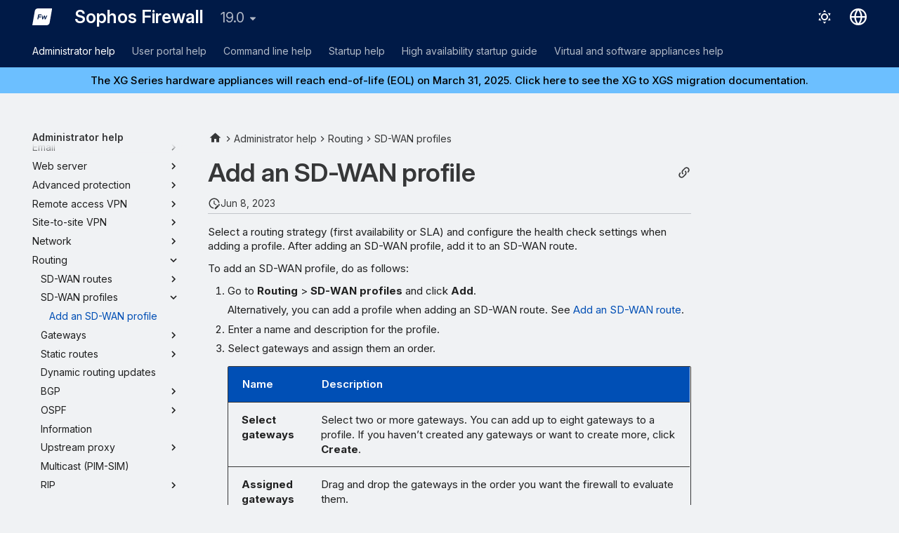

--- FILE ---
content_type: text/html
request_url: https://docs.sophos.com/nsg/sophos-firewall/19.0/Help/en-us/webhelp/onlinehelp/AdministratorHelp/Routing/SDWANRoutes/SDWANProfiles/RoutingSDWANProfileAdd/index.html
body_size: 12436
content:
<!doctype html><html lang=en class=no-js> <head><script type=text/javascript src=https://static.cloud.coveo.com/coveo.analytics.js/2/coveoua.js></script><script type=module src=https://static.cloud.coveo.com/atomic/v3.20/atomic.esm.js></script><link rel=stylesheet href=https://static.cloud.coveo.com/atomic/v3.20/themes/coveo.css><script type=text/javascript>function searchAllContent(){const baseURL='https://support.sophos.com/support/s/support-community-search';const urlParams=window.location.hash;window.open(`${baseURL}${urlParams}`,'_blank');}</script><script type=module>import{buildRedirectionTrigger,loadAdvancedSearchQueryActions}from'https://static.cloud.coveo.com/headless/v3/headless.esm.js';async function fetchCoveoCredentials(){const url=new URL(window.location.href);const json_url=url.protocol+'//'+url.host+'/assets/coveo/data.json';const orgId=sessionStorage.getItem('coveoOrganizationId');if(orgId===null||orgId==='undefined'){const response=await fetch(json_url);if(!response.ok){console.error('Error fetching Coveo API credentials:',response.error);}
const json=await response.json();sessionStorage.setItem('coveoAccessToken',json.accessToken);sessionStorage.setItem('coveoOrganizationId',json.organizationId);}}
async function initializeStandaloneSearchBox(){await customElements.whenDefined('atomic-search-interface');const searchInterfaceStandaloneBox=document.querySelector('#coveo-atomic-search-standalone-box');await searchInterfaceStandaloneBox.initialize({accessToken:sessionStorage.getItem('coveoAccessToken'),organizationId:sessionStorage.getItem('coveoOrganizationId'),analytics:{analyticsMode:'legacy'}});searchInterfaceStandaloneBox.language='en';}
async function initializeSearchPage(searchInterface){await searchInterface.initialize({accessToken:sessionStorage.getItem('coveoAccessToken'),organizationId:sessionStorage.getItem('coveoOrganizationId'),analytics:{analyticsMode:'legacy'}});searchInterface.language='en';const engine=searchInterface.engine;const controller=buildRedirectionTrigger(engine);controller.subscribe(()=>{const{redirectTo}=controller.state;if(redirectTo){window.location.replace(redirectTo);}});const updateAdvancedSearchQueriesAction=loadAdvancedSearchQueryActions(engine).updateAdvancedSearchQueries({aq:'@uri="https://docs.sophos.com/nsg/sophos-firewall/19.0/Help/en-us/webhelp/onlinehelp/"'});engine.dispatch(updateAdvancedSearchQueriesAction);searchInterface.executeFirstSearch();}
(async()=>{await customElements.whenDefined('atomic-search-interface');await fetchCoveoCredentials();await initializeStandaloneSearchBox();const searchInterface=document.querySelector('#coveo-atomic-search');if(searchInterface!==null){await initializeSearchPage(searchInterface);document.querySelector('.md-top').style.display='none';}
coveoua("init",sessionStorage.getItem('coveoAccessToken'),"https://"+sessionStorage.getItem('coveoOrganizationId')+".analytics.org.coveo.com");coveoua("send","view",{contentIdKey:"@clickableuri",contentIdValue:window.location.href,});})();</script><link rel=preconnect href=https://fonts.googleapis.com><link rel=preconnect href=https://fonts.gstatic.com crossorigin><link href="https://fonts.googleapis.com/css2?family=Inter:opsz,wght@14..32,400..700&display=swap" rel=stylesheet><script type=text/javascript>
    (function(c,l,a,r,i,t,y){
        c[a]=c[a]||function(){(c[a].q=c[a].q||[]).push(arguments)};
        t=l.createElement(r);t.async=1;t.src="https://www.clarity.ms/tag/"+i;
        y=l.getElementsByTagName(r)[0];y.parentNode.insertBefore(t,y);
    })(window, document, "clarity", "script", "nfhqssysry");
</script><script>(function(w,d,s,l,i){w[l]=w[l]||[];w[l].push({'gtm.start':
new Date().getTime(),event:'gtm.js'});var f=d.getElementsByTagName(s)[0],
j=d.createElement(s),dl=l!='dataLayer'?'&l='+l:'';j.async=true;j.src=
'https://www.googletagmanager.com/gtm.js?id='+i+dl;f.parentNode.insertBefore(j,f);
})(window,document,'script','dataLayer','GTM-TW8W88B');</script><link href=https://cdn.jsdelivr.net/npm/bootstrap@5.2.0/dist/css/bootstrap.min.css rel=stylesheet integrity=sha384-gH2yIJqKdNHPEq0n4Mqa/HGKIhSkIHeL5AyhkYV8i59U5AR6csBvApHHNl/vI1Bx crossorigin=anonymous><meta charset=utf-8><meta name=viewport content="width=device-width,initial-scale=1"><meta name=description content="Select a routing strategy (first availability or SLA) and configure the health check settings when adding a profile. After adding an SD-WAN profile, add it to an SD-WAN route."><meta name=author content="Sophos Ltd."><link href=https://docs.sophos.com/nsg/sophos-firewall/19.0/Help/en-us/webhelp/onlinehelp/AdministratorHelp/Routing/SDWANRoutes/SDWANProfiles/RoutingSDWANProfileAdd/ rel=canonical><link href=../ rel=prev><link href=../../../Gateways/ rel=next><link rel=icon href=../../../../../assets/images/sophos/sophosfavicon.ico><meta name=generator content="mkdocs-1.6.1, mkdocs-material-9.6.21+insiders-4.53.17"><title>Add an SD-WAN profile - Sophos Firewall</title><link rel=stylesheet href=../../../../../assets/stylesheets/main.7d528353.min.css><link rel=stylesheet href=../../../../../assets/stylesheets/palette.ab4e12ef.min.css><link rel=preconnect href=https://fonts.gstatic.com crossorigin><link rel=stylesheet href="https://fonts.googleapis.com/css?family=Roboto:300,300i,400,400i,700,700i%7CRoboto+Mono:400,400i,700,700i&display=fallback"><style>:root{--md-text-font:"Roboto";--md-code-font:"Roboto Mono"}</style><link rel=stylesheet href=../../../../../assets/stylesheets/sophos/sophos.css><script>__md_scope=new URL("../../../../..",location),__md_hash=e=>[...e].reduce(((e,_)=>(e<<5)-e+_.charCodeAt(0)),0),__md_get=(e,_=localStorage,t=__md_scope)=>JSON.parse(_.getItem(t.pathname+"."+e)),__md_set=(e,_,t=localStorage,a=__md_scope)=>{try{t.setItem(a.pathname+"."+e,JSON.stringify(_))}catch(e){}}</script><script id=__analytics>function __md_analytics(){function e(){dataLayer.push(arguments)}window.dataLayer=window.dataLayer||[],e("js",new Date),e("config","UA-737537-1"),document.addEventListener("DOMContentLoaded",(function(){document.forms.search&&document.forms.search.query.addEventListener("blur",(function(){this.value&&e("event","search",{search_term:this.value})}));document$.subscribe((function(){var t=document.forms.feedback;if(void 0!==t)for(var a of t.querySelectorAll("[type=submit]"))a.addEventListener("click",(function(a){a.preventDefault();var n=document.location.pathname,d=this.getAttribute("data-md-value");e("event","feedback",{page:n,data:d}),t.firstElementChild.disabled=!0;var r=t.querySelector(".md-feedback__note [data-md-value='"+d+"']");r&&(r.hidden=!1)})),t.hidden=!1})),location$.subscribe((function(t){e("config","UA-737537-1",{page_path:t.pathname})}))}));var t=document.createElement("script");t.async=!0,t.src="https://www.googletagmanager.com/gtag/js?id=UA-737537-1",document.getElementById("__analytics").insertAdjacentElement("afterEnd",t)}</script><script>"undefined"!=typeof __md_analytics&&__md_analytics()</script><style>
        .md-source-icon {
            display: none;
        }

        .dismiss-button {
            background-color: transparent;
            border: none;
            color: white;
            margin-left: 10px;
            cursor: pointer;
            font-weight: normal;
            text-decoration: underline;
        }
    </style><meta property=og:type content=website><meta property=og:title content="Add an SD-WAN profile - Sophos Firewall"><meta property=og:description content="Select a routing strategy (first availability or SLA) and configure the health check settings when adding a profile. After adding an SD-WAN profile, add it to an SD-WAN route."><meta property=og:image content=https://docs.sophos.com/nsg/sophos-firewall/19.0/Help/en-us/webhelp/onlinehelp/assets/images/social/AdministratorHelp/Routing/SDWANRoutes/SDWANProfiles/RoutingSDWANProfileAdd.png><meta property=og:image:type content=image/png><meta property=og:image:width content=1200><meta property=og:image:height content=630><meta content=https://docs.sophos.com/nsg/sophos-firewall/19.0/Help/en-us/webhelp/onlinehelp/AdministratorHelp/Routing/SDWANRoutes/SDWANProfiles/RoutingSDWANProfileAdd/ property=og:url><meta property=twitter:card content=summary_large_image><meta property=twitter:title content="Add an SD-WAN profile - Sophos Firewall"><meta property=twitter:description content="Select a routing strategy (first availability or SLA) and configure the health check settings when adding a profile. After adding an SD-WAN profile, add it to an SD-WAN route."><meta property=twitter:image content=https://docs.sophos.com/nsg/sophos-firewall/19.0/Help/en-us/webhelp/onlinehelp/assets/images/social/AdministratorHelp/Routing/SDWANRoutes/SDWANProfiles/RoutingSDWANProfileAdd.png></head> <body dir=ltr data-md-color-scheme=sophosLight data-md-color-primary=indigo data-md-color-accent=indigo> <noscript><iframe src="https://www.googletagmanager.com/ns.html?id=GTM-TW8W88B" height=0 width=0 style=display:none;visibility:hidden></iframe></noscript> <input class=md-toggle data-md-toggle=drawer type=checkbox id=__drawer autocomplete=off> <input class=md-toggle data-md-toggle=search type=checkbox id=__search autocomplete=off> <label class=md-overlay for=__drawer></label> <div data-md-component=skip> <a href=#add-an-sd-wan-profile class=md-skip> Skip to content </a> </div> <div data-md-color-scheme=default data-md-component=outdated hidden> </div> <header class="md-header md-header--shadow md-header--lifted" data-md-component=header> <nav class="md-header__inner md-grid" aria-label=Header> <a href=../../../../.. title="Sophos Firewall" class="md-header__button md-logo" aria-label="Sophos Firewall" data-md-component=logo> <img src=../../../../../assets/images/sophos/firewall.svg alt=logo> </a> <label class="md-header__button md-icon" for=__drawer> <svg xmlns=http://www.w3.org/2000/svg viewbox="0 0 24 24"><path d="M3 6h18v2H3zm0 5h18v2H3zm0 5h18v2H3z"/></svg> </label> <div class=md-header__title data-md-component=header-title> <div class=md-header__ellipsis> <div class=md-header__topic> <span class=md-ellipsis> Sophos Firewall </span> </div> <div class=md-header__topic data-md-component=header-topic> <span class=md-ellipsis> Add an SD-WAN profile </span> </div> </div> </div> <form class=md-header__option data-md-component=palette> <input class=md-option data-md-color-media="(prefers-color-scheme: light)" data-md-color-scheme=sophosLight data-md-color-primary=indigo data-md-color-accent=indigo aria-label="Switch to dark mode" type=radio name=__palette id=__palette_0> <label class="md-header__button md-icon" title="Switch to dark mode" for=__palette_1 hidden> <svg xmlns=http://www.w3.org/2000/svg viewbox="0 0 24 24"><path d="M12 7a5 5 0 0 1 5 5 5 5 0 0 1-5 5 5 5 0 0 1-5-5 5 5 0 0 1 5-5m0 2a3 3 0 0 0-3 3 3 3 0 0 0 3 3 3 3 0 0 0 3-3 3 3 0 0 0-3-3m0-7 2.39 3.42C13.65 5.15 12.84 5 12 5s-1.65.15-2.39.42zM3.34 7l4.16-.35A7.2 7.2 0 0 0 5.94 8.5c-.44.74-.69 1.5-.83 2.29zm.02 10 1.76-3.77a7.131 7.131 0 0 0 2.38 4.14zM20.65 7l-1.77 3.79a7.02 7.02 0 0 0-2.38-4.15zm-.01 10-4.14.36c.59-.51 1.12-1.14 1.54-1.86.42-.73.69-1.5.83-2.29zM12 22l-2.41-3.44c.74.27 1.55.44 2.41.44.82 0 1.63-.17 2.37-.44z"/></svg> </label> <input class=md-option data-md-color-media="(prefers-color-scheme: dark)" data-md-color-scheme=sophosDark data-md-color-primary=blue data-md-color-accent=blue aria-label="Switch to light mode" type=radio name=__palette id=__palette_1> <label class="md-header__button md-icon" title="Switch to light mode" for=__palette_0 hidden> <svg xmlns=http://www.w3.org/2000/svg viewbox="0 0 24 24"><path d="m17.75 4.09-2.53 1.94.91 3.06-2.63-1.81-2.63 1.81.91-3.06-2.53-1.94L12.44 4l1.06-3 1.06 3zm3.5 6.91-1.64 1.25.59 1.98-1.7-1.17-1.7 1.17.59-1.98L15.75 11l2.06-.05L18.5 9l.69 1.95zm-2.28 4.95c.83-.08 1.72 1.1 1.19 1.85-.32.45-.66.87-1.08 1.27C15.17 23 8.84 23 4.94 19.07c-3.91-3.9-3.91-10.24 0-14.14.4-.4.82-.76 1.27-1.08.75-.53 1.93.36 1.85 1.19-.27 2.86.69 5.83 2.89 8.02a9.96 9.96 0 0 0 8.02 2.89m-1.64 2.02a12.08 12.08 0 0 1-7.8-3.47c-2.17-2.19-3.33-5-3.49-7.82-2.81 3.14-2.7 7.96.31 10.98 3.02 3.01 7.84 3.12 10.98.31"/></svg> </label> </form> <script>var palette=__md_get("__palette");if(palette&&palette.color){if("(prefers-color-scheme)"===palette.color.media){var media=matchMedia("(prefers-color-scheme: light)"),input=document.querySelector(media.matches?"[data-md-color-media='(prefers-color-scheme: light)']":"[data-md-color-media='(prefers-color-scheme: dark)']");palette.color.media=input.getAttribute("data-md-color-media"),palette.color.scheme=input.getAttribute("data-md-color-scheme"),palette.color.primary=input.getAttribute("data-md-color-primary"),palette.color.accent=input.getAttribute("data-md-color-accent")}for(var[key,value]of Object.entries(palette.color))document.body.setAttribute("data-md-color-"+key,value)}</script> <div class=md-header__option> <div class=md-select> <button class="md-header__button md-icon" aria-label="Select language"> <svg xmlns=http://www.w3.org/2000/svg viewbox="0 0 16 16"><path d="M8 0a8 8 0 1 1 0 16A8 8 0 0 1 8 0M5.78 8.75a9.64 9.64 0 0 0 1.363 4.177q.383.64.857 1.215c.245-.296.551-.705.857-1.215A9.64 9.64 0 0 0 10.22 8.75Zm4.44-1.5a9.64 9.64 0 0 0-1.363-4.177c-.307-.51-.612-.919-.857-1.215a10 10 0 0 0-.857 1.215A9.64 9.64 0 0 0 5.78 7.25Zm-5.944 1.5H1.543a6.51 6.51 0 0 0 4.666 5.5q-.184-.271-.352-.552c-.715-1.192-1.437-2.874-1.581-4.948m-2.733-1.5h2.733c.144-2.074.866-3.756 1.58-4.948q.18-.295.353-.552a6.51 6.51 0 0 0-4.666 5.5m10.181 1.5c-.144 2.074-.866 3.756-1.58 4.948q-.18.296-.353.552a6.51 6.51 0 0 0 4.666-5.5Zm2.733-1.5a6.51 6.51 0 0 0-4.666-5.5q.184.272.353.552c.714 1.192 1.436 2.874 1.58 4.948Z"/></svg> </button> <div class=md-select__inner> <ul class=md-select__list> <li class=md-select__item> <a href="https://docs.sophos.com/nsg/sophos-firewall/19.0/Help/en-us/webhelp/onlinehelp/index.html?contextId=SDWANProfileEdit" hreflang=en class=md-select__link> English </a> </li> <li class=md-select__item> <a href="https://docs.sophos.com/nsg/sophos-firewall/19.0/Help/ja-jp/webhelp/onlinehelp/index.html?contextId=SDWANProfileEdit" hreflang=ja class=md-select__link> 日本語 </a> </li> </ul> </div> </div> </div> <div class=sophos-search> <atomic-search-interface id=coveo-atomic-search-standalone-box search-hub=documentation> <atomic-search-box redirection-url=../../../../../search/index.html> </atomic-search-box> </atomic-search-interface> </div> </nav> <nav class=md-tabs aria-label=Tabs data-md-component=tabs> <div class=md-grid> <ul class=md-tabs__list> <li class="md-tabs__item md-tabs__item--active"> <a href=../../../../GettingStarted/ class=md-tabs__link> Administrator help </a> </li> <li class=md-tabs__item> <a href=../../../../../UserPortalHelp/UserPortalIntro/ class=md-tabs__link> User portal help </a> </li> <li class=md-tabs__item> <a href=../../../../../CommandLineHelp/ class=md-tabs__link> Command line help </a> </li> <li class=md-tabs__item> <a href=../../../../../StartupHelp/ControlCenterOverview/ class=md-tabs__link> Startup help </a> </li> <li class=md-tabs__item> <a href=../../../../../HighAvailablityStartupGuide/AboutHA/ class=md-tabs__link> High availability startup guide </a> </li> <li class=md-tabs__item> <a href=../../../../../VirtualAndSoftwareAppliancesHelp/vs_VirtualSoftwareApplianceIntro/ class=md-tabs__link> Virtual and software appliances help </a> </li> </ul> </div> </nav> </header> <div class=md-container data-md-component=container> <div class="sophos_hero_banner sophos_hero_banner_info"> <a class=sophos-banner--link href=https://docs.sophos.com/support/migration/en-us/firewall/xg/index.html> The XG Series hardware appliances will reach end-of-life (EOL) on March 31, 2025. Click here to see the XG to XGS migration documentation. </a> </div> <main class=md-main data-md-component=main> <div class="md-main__inner md-grid"> <div class="md-sidebar md-sidebar--primary" data-md-component=sidebar data-md-type=navigation> <div class=md-sidebar__scrollwrap> <div class=md-sidebar__inner> <nav class="md-nav md-nav--primary md-nav--lifted" aria-label=Navigation data-md-level=0> <label class=md-nav__title for=__drawer> <a href=../../../../.. title="Sophos Firewall" class="md-nav__button md-logo" aria-label="Sophos Firewall" data-md-component=logo> <img src=../../../../../assets/images/sophos/firewall.svg alt=logo> </a> Sophos Firewall </label> <ul class=md-nav__list data-md-scrollfix> <li class="md-nav__item md-nav__item--active md-nav__item--section md-nav__item--nested"> <input class="md-nav__toggle md-toggle " type=checkbox id=__nav_1 checked> <label class=md-nav__link for=__nav_1 id=__nav_1_label tabindex> <span class=md-ellipsis> Administrator help </span> <span class="md-nav__icon md-icon"></span> </label> <nav class=md-nav data-md-level=1 aria-labelledby=__nav_1_label aria-expanded=true> <label class=md-nav__title for=__nav_1> <span class="md-nav__icon md-icon"></span> Administrator help </label> <ul class=md-nav__list data-md-scrollfix> <li class="md-nav__item md-nav__item--pruned md-nav__item--nested"> <a href=../../../../GettingStarted/ class=md-nav__link> <span class=md-ellipsis> Getting started </span> <span class="md-nav__icon md-icon"></span> </a> </li> <li class=md-nav__item> <a href=../../../../SophosAssistant/ class=md-nav__link> <span class=md-ellipsis> Sophos Assistant </span> </a> </li> <li class=md-nav__item> <a href=../../../../ControlCenter/ class=md-nav__link> <span class=md-ellipsis> Control center </span> </a> </li> <li class=md-nav__item> <a href=../../../../IPv6FeaturesServices/ class=md-nav__link> <span class=md-ellipsis> IPv6 support </span> </a> </li> <li class="md-nav__item md-nav__item--pruned md-nav__item--nested"> <a href=../../../../CurrentActivities/ class=md-nav__link> <span class=md-ellipsis> Current activities </span> <span class="md-nav__icon md-icon"></span> </a> </li> <li class="md-nav__item md-nav__item--pruned md-nav__item--nested"> <a href=../../../../Reports/ class=md-nav__link> <span class=md-ellipsis> Reports </span> <span class="md-nav__icon md-icon"></span> </a> </li> <li class="md-nav__item md-nav__item--pruned md-nav__item--nested"> <a href=../../../../ZeroDayProtection/ class=md-nav__link> <span class=md-ellipsis> Zero-day protection </span> <span class="md-nav__icon md-icon"></span> </a> </li> <li class="md-nav__item md-nav__item--pruned md-nav__item--nested"> <a href=../../../../Diagnostics/ class=md-nav__link> <span class=md-ellipsis> Diagnostics </span> <span class="md-nav__icon md-icon"></span> </a> </li> <li class="md-nav__item md-nav__item--pruned md-nav__item--nested"> <a href=../../../../Logs/ class=md-nav__link> <span class=md-ellipsis> Logs </span> <span class="md-nav__icon md-icon"></span> </a> </li> <li class="md-nav__item md-nav__item--pruned md-nav__item--nested"> <a href=../../../../RulesAndPolicies/ class=md-nav__link> <span class=md-ellipsis> Rules and policies </span> <span class="md-nav__icon md-icon"></span> </a> </li> <li class="md-nav__item md-nav__item--pruned md-nav__item--nested"> <a href=../../../../IntrusionPrevention/ class=md-nav__link> <span class=md-ellipsis> Intrusion prevention </span> <span class="md-nav__icon md-icon"></span> </a> </li> <li class="md-nav__item md-nav__item--pruned md-nav__item--nested"> <a href=../../../../Web/ class=md-nav__link> <span class=md-ellipsis> Web </span> <span class="md-nav__icon md-icon"></span> </a> </li> <li class="md-nav__item md-nav__item--pruned md-nav__item--nested"> <a href=../../../../Applications/ class=md-nav__link> <span class=md-ellipsis> Applications </span> <span class="md-nav__icon md-icon"></span> </a> </li> <li class="md-nav__item md-nav__item--pruned md-nav__item--nested"> <a href=../../../../Wireless/ class=md-nav__link> <span class=md-ellipsis> Wireless </span> <span class="md-nav__icon md-icon"></span> </a> </li> <li class="md-nav__item md-nav__item--pruned md-nav__item--nested"> <a href=../../../../Email/ class=md-nav__link> <span class=md-ellipsis> Email </span> <span class="md-nav__icon md-icon"></span> </a> </li> <li class="md-nav__item md-nav__item--pruned md-nav__item--nested"> <a href=../../../../WebServer/ class=md-nav__link> <span class=md-ellipsis> Web server </span> <span class="md-nav__icon md-icon"></span> </a> </li> <li class="md-nav__item md-nav__item--pruned md-nav__item--nested"> <a href=../../../../AdvancedProtection/ class=md-nav__link> <span class=md-ellipsis> Advanced protection </span> <span class="md-nav__icon md-icon"></span> </a> </li> <li class="md-nav__item md-nav__item--pruned md-nav__item--nested"> <a href=../../../../RemoteAccessVPN/ class=md-nav__link> <span class=md-ellipsis> Remote access VPN </span> <span class="md-nav__icon md-icon"></span> </a> </li> <li class="md-nav__item md-nav__item--pruned md-nav__item--nested"> <a href=../../../../SiteToSiteVPN/ class=md-nav__link> <span class=md-ellipsis> Site-to-site VPN </span> <span class="md-nav__icon md-icon"></span> </a> </li> <li class="md-nav__item md-nav__item--pruned md-nav__item--nested"> <a href=../../../../Network/ class=md-nav__link> <span class=md-ellipsis> Network </span> <span class="md-nav__icon md-icon"></span> </a> </li> <li class="md-nav__item md-nav__item--active md-nav__item--nested"> <input class="md-nav__toggle md-toggle " type=checkbox id=__nav_1_21 checked> <div class="md-nav__link md-nav__container"> <a href=../../../ class="md-nav__link "> <span class=md-ellipsis> Routing </span> </a> <label class="md-nav__link " for=__nav_1_21 id=__nav_1_21_label tabindex=0> <span class="md-nav__icon md-icon"></span> </label> </div> <nav class=md-nav data-md-level=2 aria-labelledby=__nav_1_21_label aria-expanded=true> <label class=md-nav__title for=__nav_1_21> <span class="md-nav__icon md-icon"></span> Routing </label> <ul class=md-nav__list data-md-scrollfix> <li class="md-nav__item md-nav__item--pruned md-nav__item--nested"> <a href=../../ class=md-nav__link> <span class=md-ellipsis> SD-WAN routes </span> <span class="md-nav__icon md-icon"></span> </a> </li> <li class="md-nav__item md-nav__item--active md-nav__item--nested"> <input class="md-nav__toggle md-toggle " type=checkbox id=__nav_1_21_3 checked> <div class="md-nav__link md-nav__container"> <a href=../ class="md-nav__link "> <span class=md-ellipsis> SD-WAN profiles </span> </a> <label class="md-nav__link " for=__nav_1_21_3 id=__nav_1_21_3_label tabindex=0> <span class="md-nav__icon md-icon"></span> </label> </div> <nav class=md-nav data-md-level=3 aria-labelledby=__nav_1_21_3_label aria-expanded=true> <label class=md-nav__title for=__nav_1_21_3> <span class="md-nav__icon md-icon"></span> SD-WAN profiles </label> <ul class=md-nav__list data-md-scrollfix> <li class="md-nav__item md-nav__item--active"> <input class="md-nav__toggle md-toggle" type=checkbox id=__toc> <a href=./ class="md-nav__link md-nav__link--active"> <span class=md-ellipsis> Add an SD-WAN profile </span> </a> </li> </ul> </nav> </li> <li class="md-nav__item md-nav__item--pruned md-nav__item--nested"> <a href=../../../Gateways/ class=md-nav__link> <span class=md-ellipsis> Gateways </span> <span class="md-nav__icon md-icon"></span> </a> </li> <li class="md-nav__item md-nav__item--pruned md-nav__item--nested"> <a href=../../../StaticRouting/ class=md-nav__link> <span class=md-ellipsis> Static routes </span> <span class="md-nav__icon md-icon"></span> </a> </li> <li class=md-nav__item> <a href=../../../DynamicRoutingUpdates/ class=md-nav__link> <span class=md-ellipsis> Dynamic routing updates </span> </a> </li> <li class="md-nav__item md-nav__item--pruned md-nav__item--nested"> <a href=../../../BGP/ class=md-nav__link> <span class=md-ellipsis> BGP </span> <span class="md-nav__icon md-icon"></span> </a> </li> <li class="md-nav__item md-nav__item--pruned md-nav__item--nested"> <a href=../../../OSPF/ class=md-nav__link> <span class=md-ellipsis> OSPF </span> <span class="md-nav__icon md-icon"></span> </a> </li> <li class=md-nav__item> <a href=../../../Information/ class=md-nav__link> <span class=md-ellipsis> Information </span> </a> </li> <li class="md-nav__item md-nav__item--pruned md-nav__item--nested"> <a href=../../../UpstreamProxy/ class=md-nav__link> <span class=md-ellipsis> Upstream proxy </span> <span class="md-nav__icon md-icon"></span> </a> </li> <li class=md-nav__item> <a href=../../../MulticastPIMSM/ class=md-nav__link> <span class=md-ellipsis> Multicast (PIM-SIM) </span> </a> </li> <li class="md-nav__item md-nav__item--pruned md-nav__item--nested"> <a href=../../../RIP/ class=md-nav__link> <span class=md-ellipsis> RIP </span> <span class="md-nav__icon md-icon"></span> </a> </li> <li class=md-nav__item> <a href=../../../RoutingFAQ/ class=md-nav__link> <span class=md-ellipsis> Routing FAQ </span> </a> </li> </ul> </nav> </li> <li class="md-nav__item md-nav__item--pruned md-nav__item--nested"> <a href=../../../../Authentication/ class=md-nav__link> <span class=md-ellipsis> Authentication </span> <span class="md-nav__icon md-icon"></span> </a> </li> <li class="md-nav__item md-nav__item--pruned md-nav__item--nested"> <a href=../../../../SystemServices/ class=md-nav__link> <span class=md-ellipsis> System services </span> <span class="md-nav__icon md-icon"></span> </a> </li> <li class="md-nav__item md-nav__item--pruned md-nav__item--nested"> <a href=../../../../SophosCentral/ class=md-nav__link> <span class=md-ellipsis> Sophos Central </span> <span class="md-nav__icon md-icon"></span> </a> </li> <li class="md-nav__item md-nav__item--pruned md-nav__item--nested"> <a href=../../../../Profiles/ class=md-nav__link> <span class=md-ellipsis> Profiles </span> <span class="md-nav__icon md-icon"></span> </a> </li> <li class="md-nav__item md-nav__item--pruned md-nav__item--nested"> <a href=../../../../HostsAndServices/ class=md-nav__link> <span class=md-ellipsis> Hosts and services </span> <span class="md-nav__icon md-icon"></span> </a> </li> <li class="md-nav__item md-nav__item--pruned md-nav__item--nested"> <a href=../../../../Administration/ class=md-nav__link> <span class=md-ellipsis> Administration </span> <span class="md-nav__icon md-icon"></span> </a> </li> <li class="md-nav__item md-nav__item--pruned md-nav__item--nested"> <a href=../../../../BackupAndFirmware/ class=md-nav__link> <span class=md-ellipsis> Backup and firmware </span> <span class="md-nav__icon md-icon"></span> </a> </li> <li class="md-nav__item md-nav__item--pruned md-nav__item--nested"> <a href=../../../../Certificates/ class=md-nav__link> <span class=md-ellipsis> Certificates </span> <span class="md-nav__icon md-icon"></span> </a> </li> <li class=md-nav__item> <a href=https://docs.sophos.com/nsg/licenses/index.html target=_blank rel="noopener noreferrer" class=md-nav__link> <span class=md-ellipsis> Open source software attributions </span> </a> </li> </ul> </nav> </li> <li class="md-nav__item md-nav__item--pruned md-nav__item--nested"> <a href=../../../../../UserPortalHelp/UserPortalIntro/ class=md-nav__link> <span class=md-ellipsis> User portal help </span> <span class="md-nav__icon md-icon"></span> </a> </li> <li class="md-nav__item md-nav__item--pruned md-nav__item--nested"> <a href=../../../../../CommandLineHelp/ class=md-nav__link> <span class=md-ellipsis> Command line help </span> <span class="md-nav__icon md-icon"></span> </a> </li> <li class="md-nav__item md-nav__item--pruned md-nav__item--nested"> <a href=../../../../../StartupHelp/ControlCenterOverview/ class=md-nav__link> <span class=md-ellipsis> Startup help </span> <span class="md-nav__icon md-icon"></span> </a> </li> <li class="md-nav__item md-nav__item--pruned md-nav__item--nested"> <a href=../../../../../HighAvailablityStartupGuide/AboutHA/ class=md-nav__link> <span class=md-ellipsis> High availability startup guide </span> <span class="md-nav__icon md-icon"></span> </a> </li> <li class="md-nav__item md-nav__item--pruned md-nav__item--nested"> <a href=../../../../../VirtualAndSoftwareAppliancesHelp/vs_VirtualSoftwareApplianceIntro/ class=md-nav__link> <span class=md-ellipsis> Virtual and software appliances help </span> <span class="md-nav__icon md-icon"></span> </a> </li> </ul> </nav> </div> </div> </div> <div class="md-sidebar md-sidebar--secondary" data-md-component=sidebar data-md-type=toc> <div class=md-sidebar__scrollwrap> <div class=md-sidebar__inner> <nav class="md-nav md-nav--secondary" aria-label="On this page"> </nav> </div> </div> </div> <div class=md-content data-md-component=content> <nav class=md-path aria-label=Navigation> <ol class=md-path__list> <li class=md-path__item> <a href=../../../../.. title="Sophos Firewall" class="md-path__link md-typeset"> <span class="twemoji md-ellipsis"><svg xmlns=http://www.w3.org/2000/svg viewbox="0 0 24 24"><path d="M10 20v-6h4v6h5v-8h3L12 3 2 12h3v8z"/></svg></span> </a> </li> <li class=md-path__item> <a href=../../../../GettingStarted/ class=md-path__link> <span class=md-ellipsis> Administrator help </span> </a> </li> <li class=md-path__item> <a href=../../../ class=md-path__link> <span class=md-ellipsis> Routing </span> </a> </li> <li class=md-path__item> <a href=../ class=md-path__link> <span class=md-ellipsis> SD-WAN profiles </span> </a> </li> </ol> </nav> <article class="md-content__inner md-typeset"> <button type=button class="md-content__button md-icon button--share" data-bs-toggle=modal data-bs-target=#showPermalink title="Show permalink"> <span class=twemoji><svg xmlns=http://www.w3.org/2000/svg viewbox="0 0 24 24"><path d="M10.59 13.41c.41.39.41 1.03 0 1.42-.39.39-1.03.39-1.42 0a5.003 5.003 0 0 1 0-7.07l3.54-3.54a5.003 5.003 0 0 1 7.07 0 5.003 5.003 0 0 1 0 7.07l-1.49 1.49c.01-.82-.12-1.64-.4-2.42l.47-.48a2.98 2.98 0 0 0 0-4.24 2.98 2.98 0 0 0-4.24 0l-3.53 3.53a2.98 2.98 0 0 0 0 4.24m2.82-4.24c.39-.39 1.03-.39 1.42 0a5.003 5.003 0 0 1 0 7.07l-3.54 3.54a5.003 5.003 0 0 1-7.07 0 5.003 5.003 0 0 1 0-7.07l1.49-1.49c-.01.82.12 1.64.4 2.43l-.47.47a2.98 2.98 0 0 0 0 4.24 2.98 2.98 0 0 0 4.24 0l3.53-3.53a2.98 2.98 0 0 0 0-4.24.973.973 0 0 1 0-1.42"/></svg></span> </button> <div class="modal fade modal--sophos" id=showPermalink tabindex=-1> <div class="modal-dialog modal-xl"> <div class=modal-content> <div class=modal-header> <p class="modal-title fs-6">Page permalink</p> <button type=button class=btn-close data-bs-dismiss=modal title aria-label></button> </div> <div class=modal-body> <p>Always use the following permalink when referencing this page. It will remain unchanged in future help versions.</p> <p> <span id=showPermalinkUrl class=font-monospace>https://docs.sophos.com/nsg/sophos-firewall/19.0/Help/en-us/webhelp/onlinehelp/index.html?contextId=SDWANProfileEdit</span> <span> <button id=showPermalinkCopyButton type=button class="md-header__button md-icon" title="Copy link to clipboard"> <span class=twemoji><svg xmlns=http://www.w3.org/2000/svg viewbox="0 0 24 24"><path d="M19 21H8V7h11m0-2H8a2 2 0 0 0-2 2v14a2 2 0 0 0 2 2h11a2 2 0 0 0 2-2V7a2 2 0 0 0-2-2m-3-4H4a2 2 0 0 0-2 2v14h2V3h12z"/></svg></span> </button> </span> </p> <p id=showPermalinkError class=text-danger style=display:none>Your browser doesn’t support copying the link to the clipboard. Please copy it manually.</p> </div> </div> </div> </div> <script type=text/javascript>
            function copyToClipboard(text) {
                navigator.clipboard
                    .writeText(text)
                    .then(() => {
                        // copy to clipboard was successful
                    })
                    .catch(() => {
                        document.getElementById("showPermalinkError").style.display = "inherit";
                    });
            }

            document.getElementById("showPermalinkCopyButton").addEventListener('click', (event) => {
                copyToClipboard(document.getElementById("showPermalinkUrl").innerHTML);
            });
            document.getElementById("showPermalink").addEventListener('hidden.bs.modal', event => {
                document.getElementById("showPermalinkError").style.display = "none";
            })
        </script> <h1 id=add-an-sd-wan-profile>Add an SD-WAN profile</h1><aside class=md-source-file> <span class=md-source-file__fact> <span class=md-icon title="Last update"> <svg xmlns=http://www.w3.org/2000/svg viewbox="0 0 24 24"><path d="M21 13.1c-.1 0-.3.1-.4.2l-1 1 2.1 2.1 1-1c.2-.2.2-.6 0-.8l-1.3-1.3c-.1-.1-.2-.2-.4-.2m-1.9 1.8-6.1 6V23h2.1l6.1-6.1zM12.5 7v5.2l4 2.4-1 1L11 13V7zM11 21.9c-5.1-.5-9-4.8-9-9.9C2 6.5 6.5 2 12 2c5.3 0 9.6 4.1 10 9.3-.3-.1-.6-.2-1-.2s-.7.1-1 .2C19.6 7.2 16.2 4 12 4c-4.4 0-8 3.6-8 8 0 4.1 3.1 7.5 7.1 7.9l-.1.2z"/></svg> </span> <span class=git-revision-date-sophos>Jun 8, 2023</span> </span> </aside> <p>Select a routing strategy (first availability or SLA) and configure the health check settings when adding a profile. After adding an SD-WAN profile, add it to an SD-WAN route.</p> <p>To add an SD-WAN profile, do as follows:</p> <ol> <li> <p>Go to <strong>Routing</strong> &gt; <strong>SD-WAN profiles</strong> and click <strong>Add</strong>.</p> <p>Alternatively, you can add a profile when adding an SD-WAN route. See <a href=../../RoutingSDWANRoutesAdd/ >Add an SD-WAN route</a>.</p> </li> <li> <p>Enter a name and description for the profile.</p> </li> <li> <p>Select gateways and assign them an order.</p> <table> <thead> <tr> <th>Name</th> <th>Description</th> </tr> </thead> <tbody> <tr> <td><strong>Select gateways</strong></td> <td>Select two or more gateways. You can add up to eight gateways to a profile. If you haven’t created any gateways or want to create more, click <strong>Create</strong>.</td> </tr> <tr> <td><strong>Assigned gateways</strong></td> <td>Drag and drop the gateways in the order you want the firewall to evaluate them.</td> </tr> </tbody> </table> <p>Here's an example:</p> <p><img alt="Select gateways." src=../../../../../images/SDWANProfileSelectGateways.png></p> </li> <li> <p>Specify the SLA settings to route traffic based on the performance of the gateways.</p> <table> <thead> <tr> <th>Name</th> <th>Description</th> </tr> </thead> <tbody> <tr> <td><strong>SLA</strong></td> <td>Routes traffic based on the performance of the gateways. <br>Turn it off if you want to route traffic based on the default routing strategy (first availability).</td> </tr> <tr> <td><strong>SLA strategy</strong></td> <td>Select one of the following: <br> <br><strong>Best quality</strong>: Select to route traffic through the best-performing link based on one of the following performance monitoring criteria: <ul><li><strong>Latency</strong>: Selects the gateway with minimum latency.</li><li><strong>Jitter</strong>: Selects the gateway with minimum jitter.</li><li><strong>Packet loss</strong>: Selects the gateway with minimum packet loss.</li></ul>The firewall determines the best gateway based on the criteria you select. <br>You can select this option for non-critical business use cases. <br> <br><strong>Custom SLA</strong>: Select to route traffic through the best-performing link based on the custom values you define for the following: <ul><li><strong>Maximum latency</strong>: Maximum acceptable latency in milliseconds.</li><li><strong>Maximum jitter</strong>: Maximum acceptable jitter in milliseconds.</li><li><strong>Maximum packet loss</strong>: Maximum acceptable packet loss in percentage points.</li></ul>The firewall routes traffic through the first available link that meets the SLA. If no link meets the SLA, it uses the default routing strategy (<strong>First available gateway</strong>).</td> </tr> </tbody> </table> <p>Here's an example if you select <strong>Best quality</strong>:</p> <p><img alt="Best Quality SLA." src=../../../../../images/SDWANProfileBestQualitySLA.png></p> <p>Here's an example if you select <strong>Custom SLA</strong>:</p> <p><img alt="Custom SLA." src=../../../../../images/SDWANProfileCustomSLA.png></p> </li> <li> <p>Specify the health check settings.</p> <table> <thead> <tr> <th>Name</th> <th>Description</th> </tr> </thead> <tbody> <tr> <td><strong>Health check</strong></td> <td>Turn it on to perform health checks for monitoring the gateway's status. <br>If you turn on SLA, <strong>Health check</strong> is automatically turned on, and you can’t turn it off.</td> </tr> <tr> <td><strong>Protocol</strong></td> <td>Protocol for checking the gateway's status. You can select either <strong>Ping</strong> or <strong>TCP</strong>.</td> </tr> <tr> <td><strong>Probe target</strong></td> <td>Sophos Firewall sends requests to host IP addresses behind the gateway. It considers the gateway active if the hosts respond to health check probes. You can add multiple probe targets. <br> <br>Specify the following details: <br><strong>IP address</strong>: IP address of a host device behind the gateway. <br><strong>Port</strong>: If you select the TCP protocol, you must specify the port number to use for health check probes.</td> </tr> <tr> <td><strong>Health check attempts</strong></td> <td><p><strong>Interval between checks</strong>: Time interval between probes for the health check.<p><strong>Response time-out</strong>: The gateway must respond within this time to be considered active.<p>The firewall selects a different path if it doesn't receive the probe target's reponse within the specified time. For example, if you've set the minimum value of one for the interval between checks, response time, and number of attempts, the firewall waits for two seconds before it determines the gateway is inactive. It then uses the next gateway based on the routing strategy.</td> </tr> <tr> <td><strong>Action</strong></td> <td>Specify the following settings: <br><strong>Deactivate gateway after</strong>: Number of consecutive attempts to probe the gateway's health. If the gateway doesn't respond to these attempts, Sophos Firewall considers the gateway unreachable. <br><strong>Activate gateway after</strong>: Number of consecutive responses after which Sophos Firewall can consider a link as active.</td> </tr> <tr> <td><strong>Sample size for SLA</strong></td> <td>Number of probe samples to be collected to determine the average performance of a gateway.</td> </tr> </tbody> </table> </li> <li> <p>Click <strong>Save</strong>.</p> </li> </ol> <form class="md-feedback print-site-plugin-ignore" name=feedback hidden> <fieldset> <legend class=md-feedback__title> Was this page helpful? </legend> <div class=md-feedback__inner> <div class=md-feedback__list> <button class="md-feedback__icon md-icon" type=submit title="This page was helpful" data-md-value=1> <svg xmlns=http://www.w3.org/2000/svg viewbox="0 0 24 24"><path d="M5 9v12H1V9zm4 12a2 2 0 0 1-2-2V9c0-.55.22-1.05.59-1.41L14.17 1l1.06 1.06c.27.27.44.64.44 1.05l-.03.32L14.69 8H21a2 2 0 0 1 2 2v2c0 .26-.05.5-.14.73l-3.02 7.05C19.54 20.5 18.83 21 18 21zm0-2h9.03L21 12v-2h-8.79l1.13-5.32L9 9.03z"/></svg> </button> <button class="md-feedback__icon md-icon" type=submit title="This page could be improved" data-md-value=0> <svg xmlns=http://www.w3.org/2000/svg viewbox="0 0 24 24"><path d="M19 15V3h4v12zM15 3a2 2 0 0 1 2 2v10c0 .55-.22 1.05-.59 1.41L9.83 23l-1.06-1.06c-.27-.27-.44-.64-.44-1.06l.03-.31.95-4.57H3a2 2 0 0 1-2-2v-2c0-.26.05-.5.14-.73l3.02-7.05C4.46 3.5 5.17 3 6 3zm0 2H5.97L3 12v2h8.78l-1.13 5.32L15 14.97z"/></svg> </button> </div> <div class=md-feedback__note> <div data-md-value=1 hidden> Thank you for your feedback </div> <div data-md-value=0 hidden> Thank you for your feedback. Help us improve this page by <a href=https://community.sophos.com/product-documentation/i/feedback/create target=_blank rel="noopener noreferrer">giving us more information</a>. </div> </div> </div> </fieldset> </form> </article> </div> <script>var tabs=__md_get("__tabs");if(Array.isArray(tabs))e:for(var set of document.querySelectorAll(".tabbed-set")){var labels=set.querySelector(".tabbed-labels");for(var tab of tabs)for(var label of labels.getElementsByTagName("label"))if(label.innerText.trim()===tab){var input=document.getElementById(label.htmlFor);input.checked=!0;continue e}}</script> <script>var target=document.getElementById(location.hash.slice(1));target&&target.name&&(target.checked=target.name.startsWith("__tabbed_"))</script> </div> <button type=button class="md-top md-icon" data-md-component=top hidden> <svg xmlns=http://www.w3.org/2000/svg viewbox="0 0 24 24"><path d="M13 20h-2V8l-5.5 5.5-1.42-1.42L12 4.16l7.92 7.92-1.42 1.42L13 8z"/></svg> Back to top </button> </main> <footer class=md-footer> <nav class="md-footer__inner md-grid" aria-label=Footer> <a href=../ class="md-footer__link md-footer__link--prev" aria-label="Previous: SD-WAN profiles"> <div class="md-footer__button md-icon"> <svg xmlns=http://www.w3.org/2000/svg viewbox="0 0 24 24"><path d="M20 11v2H8l5.5 5.5-1.42 1.42L4.16 12l7.92-7.92L13.5 5.5 8 11z"/></svg> </div> <div class=md-footer__title> <span class=md-footer__direction> Previous </span> <div class=md-ellipsis> SD-WAN profiles </div> </div> </a> <a href=../../../Gateways/ class="md-footer__link md-footer__link--next" aria-label="Next: Gateways"> <div class=md-footer__title> <span class=md-footer__direction> Next </span> <div class=md-ellipsis> Gateways </div> </div> <div class="md-footer__button md-icon"> <svg xmlns=http://www.w3.org/2000/svg viewbox="0 0 24 24"><path d="M4 11v2h12l-5.5 5.5 1.42 1.42L19.84 12l-7.92-7.92L10.5 5.5 16 11z"/></svg> </div> </a> </nav> <div class="md-footer-meta md-typeset"> <div class="md-footer-meta__inner md-grid"> <div class=md-copyright> <div class=md-copyright__highlight> <a href=https://www.sophos.com/en-us/legal target=_blank rel="noopener noreferrer">© <script type=text/javascript>document.write(new Date().getFullYear());</script> Sophos Limited.</a> </div> </div> <div class=md-social> <a href=https://x.com/SophosSupport target=_blank rel=noopener title="Sophos support on X" class=md-social__link> <svg xmlns=http://www.w3.org/2000/svg viewbox="0 0 448 512"><!-- Font Awesome Free 7.0.1 by @fontawesome - https://fontawesome.com License - https://fontawesome.com/license/free (Icons: CC BY 4.0, Fonts: SIL OFL 1.1, Code: MIT License) Copyright 2025 Fonticons, Inc.--><path d="M357.2 48h70.6L273.6 224.2 455 464H313L201.7 318.6 74.5 464H3.8l164.9-188.5L-5.2 48h145.6l100.5 132.9zm-24.8 373.8h39.1L119.1 88h-42z"/></svg> </a> <a href=https://support.sophos.com/ target=_blank rel=noopener title="Support portal" class=md-social__link> <svg xmlns=http://www.w3.org/2000/svg viewbox="0 0 576 512"><!-- Font Awesome Free 7.0.1 by @fontawesome - https://fontawesome.com License - https://fontawesome.com/license/free (Icons: CC BY 4.0, Fonts: SIL OFL 1.1, Code: MIT License) Copyright 2025 Fonticons, Inc.--><path d="M268.9 53.2 152.3 182.8c-4.6 5.1-4.4 13 .5 17.9 30.5 30.5 80 30.5 110.5 0l31.8-31.8c4.2-4.2 9.5-6.5 14.9-6.9 6.8-.6 13.8 1.7 19 6.9L505.6 344l70.4-56V0L464 64l-23.8-15.9A96.2 96.2 0 0 0 386.9 32h-70.4c-1.1 0-2.3 0-3.4.1-16.9.9-32.8 8.5-44.2 21.1m-152.3 97.5L223.4 32h-39.6c-25.5 0-49.9 10.1-67.9 28.1L0 192v352l144-136 12.4 10.3c23 19.2 52 29.7 81.9 29.7H254l-7-7c-9.4-9.4-9.4-24.6 0-33.9s24.6-9.4 33.9 0l41 41h9c19.1 0 37.8-4.3 54.8-12.3L359 409c-9.4-9.4-9.4-24.6 0-33.9s24.6-9.4 33.9 0l32 32 17.5-17.5c8.9-8.9 11.5-21.8 7.6-33.1L312.1 219.7l-14.9 14.9c-49.3 49.3-129.1 49.3-178.4 0-23-23-23.9-59.9-2.2-84z"/></svg> </a> <a href=https://techvids.sophos.com/ target=_blank rel=noopener title="Sophos TechVids" class=md-social__link> <svg xmlns=http://www.w3.org/2000/svg viewbox="0 0 16 16"><path d="M0 3.75C0 2.784.784 2 1.75 2h12.5c.966 0 1.75.784 1.75 1.75v8.5A1.75 1.75 0 0 1 14.25 14H1.75A1.75 1.75 0 0 1 0 12.25Zm1.75-.25a.25.25 0 0 0-.25.25v8.5c0 .138.112.25.25.25h12.5a.25.25 0 0 0 .25-.25v-8.5a.25.25 0 0 0-.25-.25Z"/><path d="M6 10.559V5.442a.25.25 0 0 1 .379-.215l4.264 2.559a.25.25 0 0 1 0 .428l-4.264 2.559A.25.25 0 0 1 6 10.559"/></svg> </a> <a href=https://community.sophos.com/product-documentation/i/feedback target=_blank rel=noopener title="Give feedback" class=md-social__link> <svg xmlns=http://www.w3.org/2000/svg viewbox="0 0 448 512"><!-- Font Awesome Free 7.0.1 by @fontawesome - https://fontawesome.com License - https://fontawesome.com/license/free (Icons: CC BY 4.0, Fonts: SIL OFL 1.1, Code: MIT License) Copyright 2025 Fonticons, Inc.--><path d="M399.8 362.2c29.5-34.7 47.1-78.3 47.1-125.8 0-113-99.6-204.4-222.5-204.4S2 123.5 2 236.4s99.6 204.5 222.5 204.5c27 0 53.9-4.5 79.4-13.4 1.4-.5 3-.5 4.5-.1s2.7 1.4 3.6 2.6c18.6 25.1 47.6 42.7 79.9 49.9 1.1.2 2.3 0 3.3-.6s1.7-1.6 1.9-2.8c.1-.6.1-1.3 0-1.9s-.4-1.2-.8-1.7c-12.3-16-18.7-35.8-18-56s8.4-39.5 21.7-54.7l-.2.1zM330 212.4l-57.3 43.5 20.8 68.9c.4 1.3.4 2.7-.1 4s-1.2 2.4-2.3 3.2-2.4 1.2-3.8 1.2-2.7-.4-3.8-1.2l-59.1-41-59.1 41.1c-1.1.8-2.4 1.2-3.8 1.2s-2.7-.4-3.8-1.2-1.9-1.9-2.3-3.2-.5-2.7-.1-4l20.8-68.9-57.3-43.5c-1.1-.8-1.9-1.9-2.3-3.2s-.4-2.7 0-4 1.2-2.4 2.3-3.2 2.4-1.3 3.7-1.3l71.9-1.5 23.7-67.9c.4-1.3 1.3-2.4 2.4-3.2s2.4-1.2 3.8-1.2 2.7.4 3.8 1.2 1.9 1.9 2.4 3.2l23.7 67.9 71.9 1.5c1.4 0 2.7.4 3.8 1.2s1.9 1.9 2.3 3.2.4 2.7 0 4-1.2 2.4-2.3 3.3z"/></svg> </a> </div> </div> </div> </footer> </div> <div class=md-dialog data-md-component=dialog> <div class="md-dialog__inner md-typeset"></div> </div> <script id=__config type=application/json>{"annotate": null, "base": "../../../../..", "features": ["content.code.annotate", "content.code.copy", "content.tabs.link", "navigation.footer", "navigation.indexes", "navigation.prune", "navigation.tabs", "navigation.tabs.sticky", "navigation.top", "navigation.tracking", "search.suggest", "navigation.path"], "search": "../../../../../assets/javascripts/workers/search.26099bd0.min.js", "tags": null, "translations": {"clipboard.copied": "Copied to clipboard", "clipboard.copy": "Copy to clipboard", "search.result.more.one": "1 more on this page", "search.result.more.other": "# more on this page", "search.result.none": "No matching documents", "search.result.one": "1 matching document", "search.result.other": "# matching documents", "search.result.placeholder": "Type to start searching", "search.result.term.missing": "Missing", "select.version": "Select version"}, "version": {"provider": "mike"}}</script> <script src=../../../../../assets/javascripts/bundle.9d1edc04.min.js></script> <script>
        document.addEventListener("DOMContentLoaded", function () {
            const banner = document.querySelector('.md-banner');
            const versionKey = 'bannerDismissed_v{'provider': 'mike'}';

            // Check if the banner was already dismissed
            if (localStorage.getItem(versionKey)) {
                banner.style.display = 'none';
            } else {
                // Create and append dismiss button
                const dismissButton = document.createElement('button');
                dismissButton.className = 'dismiss-button';
                dismissButton.textContent = "Dismiss"; // Translation for 'Dismiss'
                banner.querySelector('.announce-content').appendChild(dismissButton);

                // Dismiss function
                dismissButton.addEventListener('click', function () {
                    banner.style.display = 'none';
                    localStorage.setItem(versionKey, 'true');
                });
            }
        });
    </script> <script>console.log('Build commit: 825483d0c');</script><script src=https://cdn.jsdelivr.net/npm/bootstrap@5.2.0/dist/js/bootstrap.bundle.min.js integrity=sha384-A3rJD856KowSb7dwlZdYEkO39Gagi7vIsF0jrRAoQmDKKtQBHUuLZ9AsSv4jD4Xa crossorigin=anonymous></script> </body> </html>